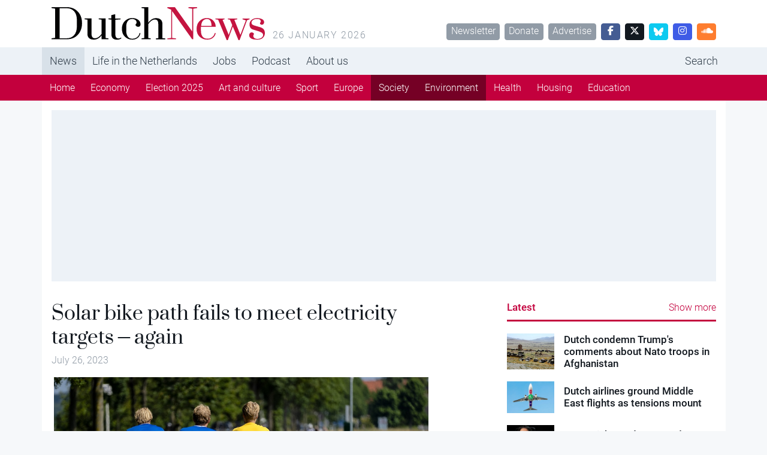

--- FILE ---
content_type: text/html; charset=UTF-8
request_url: https://www.dutchnews.nl/2023/07/solar-bike-path-fails-to-meet-electricity-targets-again/
body_size: 10433
content:
<!doctype html><html lang="en-GB"><head><meta name="description" content="Solar bike path fails to meet electricity targets &#8211; again" />  <script>var msTagJSON = '{"site":"Dutchnews","page":"Article","data":{"nsc":false,"noAds":false,"cagegory":"Cycling"}}' || '';
      var msTag = JSON.parse(msTagJSON);</script> <script async src="https://massariuscdn.com/pubs/dutchnews/dutchnews_hb_setup.js"></script> <script async src="https://www.googletagmanager.com/gtag/js?id=G-62GQNZ0051"></script> <script>window.dataLayer = window.dataLayer || []; function gtag(){dataLayer.push(arguments);} gtag('js', new Date()); gtag('config', 'G-62GQNZ0051');</script> <meta charset="utf-8"><meta name="viewport" content="width=device-width, initial-scale=1"><meta name='robots' content='index, follow, max-image-preview:large, max-snippet:-1, max-video-preview:-1' /><style>img:is([sizes="auto" i], [sizes^="auto," i]) { contain-intrinsic-size: 3000px 1500px }</style><title>Solar bike path fails to meet electricity targets - again - DutchNews.nl</title><link rel="canonical" href="https://www.dutchnews.nl/2023/07/solar-bike-path-fails-to-meet-electricity-targets-again/" /><meta property="og:locale" content="en_GB" /><meta property="og:type" content="article" /><meta property="og:title" content="Solar bike path fails to meet electricity targets - again - DutchNews.nl" /><meta property="og:description" content="A Dutch bike lane made up of solar panels has produced a disappointing amount of electricity for the second year in a row and is performing far worse than engineers had expected, broadcaster NOS said on Wednesday. The cycle lane near Maartensdijk in Utrecht province was world news when it opened and heralded as the longest solar bike path in the world. The path, made up of solar panels set into concrete, covers 350 metres and the aim is to show that..." /><meta property="og:url" content="https://www.dutchnews.nl/2023/07/solar-bike-path-fails-to-meet-electricity-targets-again/" /><meta property="og:site_name" content="DutchNews.nl" /><meta property="article:published_time" content="2023-07-26T12:01:23+00:00" /><meta property="article:modified_time" content="2023-07-26T14:07:33+00:00" /><meta property="og:image" content="https://www.dutchnews.nl/wpcms/wp-content/uploads/2023/07/ANP-434136854.jpg" /><meta property="og:image:width" content="1000" /><meta property="og:image:height" content="667" /><meta property="og:image:type" content="image/jpeg" /><meta name="author" content="Robin Pascoe" /><meta name="twitter:label1" content="Written by" /><meta name="twitter:data1" content="Robin Pascoe" /><meta name="twitter:label2" content="Estimated reading time" /><meta name="twitter:data2" content="2 minutes" /> <script type="application/ld+json" class="yoast-schema-graph">{"@context":"https://schema.org","@graph":[{"@type":"WebPage","@id":"https://www.dutchnews.nl/2023/07/solar-bike-path-fails-to-meet-electricity-targets-again/","url":"https://www.dutchnews.nl/2023/07/solar-bike-path-fails-to-meet-electricity-targets-again/","name":"Solar bike path fails to meet electricity targets - again - DutchNews.nl","isPartOf":{"@id":"https://www.dutchnews.nl/#website"},"primaryImageOfPage":{"@id":"https://www.dutchnews.nl/2023/07/solar-bike-path-fails-to-meet-electricity-targets-again/#primaryimage"},"image":{"@id":"https://www.dutchnews.nl/2023/07/solar-bike-path-fails-to-meet-electricity-targets-again/#primaryimage"},"thumbnailUrl":"/wpcms/wp-content/uploads/2023/07/ANP-434136854.jpg","datePublished":"2023-07-26T12:01:23+00:00","dateModified":"2023-07-26T14:07:33+00:00","author":{"@id":"https://www.dutchnews.nl/#/schema/person/0244b8406e8e6ed6097d97cc5dd26f93"},"inLanguage":"en-GB","potentialAction":[{"@type":"ReadAction","target":["https://www.dutchnews.nl/2023/07/solar-bike-path-fails-to-meet-electricity-targets-again/"]}]},{"@type":"ImageObject","inLanguage":"en-GB","@id":"https://www.dutchnews.nl/2023/07/solar-bike-path-fails-to-meet-electricity-targets-again/#primaryimage","url":"/wpcms/wp-content/uploads/2023/07/ANP-434136854.jpg","contentUrl":"/wpcms/wp-content/uploads/2023/07/ANP-434136854.jpg","width":1000,"height":667,"caption":"The bike path shortly after the opening. Photo: Sander Koning ANP"},{"@type":"WebSite","@id":"https://www.dutchnews.nl/#website","url":"https://www.dutchnews.nl/","name":"DutchNews.nl","description":"DutchNews.nl brings daily news from The Netherlands in English","potentialAction":[{"@type":"SearchAction","target":{"@type":"EntryPoint","urlTemplate":"https://www.dutchnews.nl/search/{search_term_string}"},"query-input":{"@type":"PropertyValueSpecification","valueRequired":true,"valueName":"search_term_string"}}],"inLanguage":"en-GB"},{"@type":"Person","@id":"https://www.dutchnews.nl/#/schema/person/0244b8406e8e6ed6097d97cc5dd26f93","name":"Robin Pascoe","image":{"@type":"ImageObject","inLanguage":"en-GB","@id":"https://www.dutchnews.nl/#/schema/person/image/","url":"https://secure.gravatar.com/avatar/d5b733c934a87744043e59fd4e3ae3cde9872d6f119f0dce01433e1be4a18fe3?s=96&d=mm&r=g","contentUrl":"https://secure.gravatar.com/avatar/d5b733c934a87744043e59fd4e3ae3cde9872d6f119f0dce01433e1be4a18fe3?s=96&d=mm&r=g","caption":"Robin Pascoe"},"url":"https://www.dutchnews.nl/author/robin/"}]}</script> <style id='feedzy-rss-feeds-loop-style-inline-css'>.wp-block-feedzy-rss-feeds-loop{display:grid;gap:24px;grid-template-columns:repeat(1,1fr)}@media(min-width:782px){.wp-block-feedzy-rss-feeds-loop.feedzy-loop-columns-2,.wp-block-feedzy-rss-feeds-loop.feedzy-loop-columns-3,.wp-block-feedzy-rss-feeds-loop.feedzy-loop-columns-4,.wp-block-feedzy-rss-feeds-loop.feedzy-loop-columns-5{grid-template-columns:repeat(2,1fr)}}@media(min-width:960px){.wp-block-feedzy-rss-feeds-loop.feedzy-loop-columns-2{grid-template-columns:repeat(2,1fr)}.wp-block-feedzy-rss-feeds-loop.feedzy-loop-columns-3{grid-template-columns:repeat(3,1fr)}.wp-block-feedzy-rss-feeds-loop.feedzy-loop-columns-4{grid-template-columns:repeat(4,1fr)}.wp-block-feedzy-rss-feeds-loop.feedzy-loop-columns-5{grid-template-columns:repeat(5,1fr)}}.wp-block-feedzy-rss-feeds-loop .wp-block-image.is-style-rounded img{border-radius:9999px}.wp-block-feedzy-rss-feeds-loop .wp-block-image:has(:is(img:not([src]),img[src=""])){display:none}</style><link rel="stylesheet" href="/wpcms/wp-content/themes/dutchnews/public/css/app.9d238f.css"><style type="text/css">.feedzy-rss-link-icon:after {
	content: url("https://www.dutchnews.nl/wpcms/wp-content/plugins/feedzy-rss-feeds/img/external-link.png");
	margin-left: 3px;
}</style><link rel="icon" href="/wpcms/wp-content/uploads/2018/04/cropped-icon-32x32.jpg" sizes="32x32"><link rel="icon" href="/wpcms/wp-content/uploads/2018/04/cropped-icon-192x192.jpg" sizes="192x192"><link rel="apple-touch-icon" href="/wpcms/wp-content/uploads/2018/04/cropped-icon-180x180.jpg"><meta name="msapplication-TileImage" content="/wpcms/wp-content/uploads/2018/04/cropped-icon-270x270.jpg"><link rel="stylesheet" href="https://massariuscdn.com/pubs/dutchnews/index.css"></head><body class="wp-singular post-template-default single single-post postid-221135 single-format-standard wp-theme-dutchnews h-100 solar-bike-path-fails-to-meet-electricity-targets-again"><div id="app" class="d-flex flex-column h-100"><header class="banner bg-white"><div class="container d-none d-md-flex py-3"><h1 class="brand logo-dutchnews user-select-none text-invisible m-0 overflow-hidden cursor-pointer" data-link="https://www.dutchnews.nl/"> DutchNews.nl - DutchNews.nl brings daily news from The Netherlands in English</h1> <span class="ms-3 text-muted text-uppercase text-spaced mt-auto lh-1"> 26 January 2026 </span><div class="mt-auto ms-auto lh-1"> <a href="/dutchnews-newsletter-signup/" class="btn btn-sm btn-secondary ms-1">Newsletter</a> <a href="/donate-to-dutchnews-nl/" class="btn btn-sm btn-secondary ms-1">Donate</a> <a href="/advertising/" class="btn btn-sm btn-secondary ms-1">Advertise</a> <a href="//facebook.com/dutchnews" target="_blank" class="btn btn-sm btn-facebook ms-1 w-rem-2"> <i class="fa-brands fa-facebook-f"></i> </a> <a href="//twitter.com/dutchnewsnl" target="_blank" class="btn btn-sm btn-dark ms-1 w-rem-2"> <i class="fa-brands fa-x-twitter"></i> </a> <a href="//dutchnewsnl.bsky.social" target="_blank" class="btn btn-sm btn-info ms-1 w-rem-2"> <svg xmlns="http://www.w3.org/2000/svg" version="1.1" viewBox="0 0 28.3 25" style="width: 16px; height: 16px;"> <g> <g id="Laag_1"> <path fill="#fff" d="M6.1,1.7c3.2,2.4,6.7,7.4,8,10,1.3-2.7,4.8-7.6,8-10,2.3-1.8,6.1-3.1,6.1,1.2s-.5,7.3-.8,8.3c-1,3.6-4.7,4.5-8,4,5.7,1,7.2,4.2,4,7.4-6,6.1-8.6-1.5-9.3-3.5-.1-.4-.2-.5-.2-.4,0-.1,0,0-.2.4-.7,2-3.3,9.6-9.3,3.5-3.1-3.2-1.7-6.5,4-7.4-3.3.6-7-.4-8-4-.3-1-.8-7.4-.8-8.3C0-1.4,3.8,0,6.1,1.7h0Z"/> </g> </g> </svg> </a> <a href="//instagram.com/dutchnewsnl" target="_blank" class="btn btn-sm btn-instagram ms-1 w-rem-2"> <i class="fa-brands fa-instagram"></i> </a> <a href="//soundcloud.com/dutchnewsnl" target="_blank" class="btn btn-sm btn-soundcloud ms-1 w-rem-2"> <i class="fa-brands fa-soundcloud"></i> </a></div></div></header><div class="d-none d-md-block nav-md-up"><nav class="navbar navbar-top navbar-expand-md bg-light"><div class="container p-0 d-none d-md-block"><ul id="menu-primary-navigation" class="navbar-nav me-auto mb-md-0 overflow-auto scrollbar-none "><li class="active top-active menu-item menu-news"><a href="/">News</a></li><li class="menu-item menu-life-in-the-netherlands"><a href="/life-in-the-netherlands">Life in the Netherlands</a></li><li class="menu-item menu-jobs"><a href="https://www.dutchnews.nl/jobsinholland/" title="hidden-in-footer">Jobs</a></li><li class="menu-item menu-podcast"><a href="/life-in-the-netherlands/podcast/" title="hidden-in-footer">Podcast</a></li><li class="menu-item menu-about-us"><a href="/about-us">About us</a></li><li class="ms-lg-auto nav-item-search menu-item menu-search"><a href="/search" title="hidden-in-footer">Search</a></li></ul></div></nav><nav class="navbar navbar-bottom navbar-expand-md navbar-dark bg-primary d-none d-md-block"><div class="container p-0"><ul id="menu-primary-navigation-1" class="navbar-nav me-auto mb-md-0 overflow-auto scrollbar-none "><li class="active menu-item menu-home"><a href="/">Home</a></li><li class="menu-item menu-economy"><a href="/category/economy/">Economy</a></li><li class="menu-item menu-election-2025"><a href="/category/election-2025/">Election 2025</a></li><li class="menu-item menu-art-and-culture"><a href="/category/art-and-culture/">Art and culture</a></li><li class="menu-item menu-sport"><a href="/category/sport/">Sport</a></li><li class="menu-item menu-europe"><a href="/category/dutch-european-news/">Europe</a></li><li class="current-post-ancestor active current-post-parent menu-item menu-society"><a href="/category/society/">Society</a></li><li class="current-post-ancestor active current-post-parent menu-item menu-environment"><a href="/category/environment/">Environment</a></li><li class="menu-item menu-health"><a href="/category/health/">Health</a></li><li class="menu-item menu-housing"><a href="/category/housing/">Housing</a></li><li class="menu-item menu-education"><a href="/category/education/">Education</a></li></ul></div></nav></div><div class="d-block d-md-none nav-md-down sticky-top"><nav class="navbar bg-white py-4 border-bottom"><div class="container-fluid px-0"><div class="d-flex w-100 px-4"><div class="logo-dutchnews w-100 cursor-pointer" data-link="https://www.dutchnews.nl/"></div><div class="flex-shrink-1"> <button class="navbar-toggler border-0 outline-none box-shadow-none py-0" type="button" data-bs-toggle="collapse" data-bs-target="#navbarNavDropdown" aria-controls="navbarNavDropdown" aria-expanded="false" aria-label="Toggle navigation"> <span class="navbar-toggler-icon"></span> </button></div></div><div class="pt-4 collapse navbar-collapse" id="navbarNavDropdown"><ul id="menu-primary-navigation-2" class="navbar-nav "><li itemscope="itemscope" itemtype="https://www.schema.org/SiteNavigationElement" class="menu-item menu-item-type-custom menu-item-object-custom menu-item-has-children dropdown menu-item-215906 nav-item"><a data-text="News" href="#" data-href="/" data-bs-toggle="dropdown" aria-haspopup="true" aria-expanded="false" class="dropdown-toggle nav-link" id="menu-item-dropdown-215906">News</a><ul class="dropdown-menu" aria-labelledby="menu-item-dropdown-215906" role="menu"><li itemscope="itemscope" itemtype="https://www.schema.org/SiteNavigationElement" class="menu-item menu-item-type-custom menu-item-object-custom menu-item-215917 nav-item"><a data-text="Home" href="/" class="dropdown-item" role="menuitem">Home</a></li><li itemscope="itemscope" itemtype="https://www.schema.org/SiteNavigationElement" class="menu-item menu-item-type-taxonomy menu-item-object-category menu-item-217063 nav-item"><a data-text="Economy" href="/category/economy/" class="dropdown-item" role="menuitem">Economy</a></li><li itemscope="itemscope" itemtype="https://www.schema.org/SiteNavigationElement" class="menu-item menu-item-type-taxonomy menu-item-object-category menu-item-256258 nav-item"><a data-text="Election 2025" href="/category/election-2025/" class="dropdown-item" role="menuitem">Election 2025</a></li><li itemscope="itemscope" itemtype="https://www.schema.org/SiteNavigationElement" class="menu-item menu-item-type-taxonomy menu-item-object-category menu-item-218162 nav-item"><a data-text="Art and culture" href="/category/art-and-culture/" class="dropdown-item" role="menuitem">Art and culture</a></li><li itemscope="itemscope" itemtype="https://www.schema.org/SiteNavigationElement" class="menu-item menu-item-type-taxonomy menu-item-object-category menu-item-215913 nav-item"><a data-text="Sport" href="/category/sport/" class="dropdown-item" role="menuitem">Sport</a></li><li itemscope="itemscope" itemtype="https://www.schema.org/SiteNavigationElement" class="menu-item menu-item-type-taxonomy menu-item-object-category menu-item-215918 nav-item"><a data-text="Europe" href="/category/dutch-european-news/" class="dropdown-item" role="menuitem">Europe</a></li><li itemscope="itemscope" itemtype="https://www.schema.org/SiteNavigationElement" class="menu-item menu-item-type-taxonomy menu-item-object-category current-post-ancestor current-menu-parent current-post-parent active menu-item-215912 nav-item"><a data-text="Society" href="/category/society/" class="dropdown-item" role="menuitem">Society</a></li><li itemscope="itemscope" itemtype="https://www.schema.org/SiteNavigationElement" class="menu-item menu-item-type-taxonomy menu-item-object-category current-post-ancestor current-menu-parent current-post-parent active menu-item-223973 nav-item"><a data-text="Environment" href="/category/environment/" class="dropdown-item" role="menuitem">Environment</a></li><li itemscope="itemscope" itemtype="https://www.schema.org/SiteNavigationElement" class="menu-item menu-item-type-taxonomy menu-item-object-category menu-item-215919 nav-item"><a data-text="Health" href="/category/health/" class="dropdown-item" role="menuitem">Health</a></li><li itemscope="itemscope" itemtype="https://www.schema.org/SiteNavigationElement" class="menu-item menu-item-type-taxonomy menu-item-object-category menu-item-215911 nav-item"><a data-text="Housing" href="/category/housing/" class="dropdown-item" role="menuitem">Housing</a></li><li itemscope="itemscope" itemtype="https://www.schema.org/SiteNavigationElement" class="menu-item menu-item-type-taxonomy menu-item-object-category menu-item-215910 nav-item"><a data-text="Education" href="/category/education/" class="dropdown-item" role="menuitem">Education</a></li></ul></li><li itemscope="itemscope" itemtype="https://www.schema.org/SiteNavigationElement" class="menu-item menu-item-type-custom menu-item-object-custom menu-item-has-children dropdown menu-item-215907 nav-item"><a data-text="Life in the Netherlands" href="#" data-href="/life-in-the-netherlands" data-bs-toggle="dropdown" aria-haspopup="true" aria-expanded="false" class="dropdown-toggle nav-link" id="menu-item-dropdown-215907">Life in the Netherlands</a><ul class="dropdown-menu" aria-labelledby="menu-item-dropdown-215907" role="menu"><li itemscope="itemscope" itemtype="https://www.schema.org/SiteNavigationElement" id="menu-item-215921" class="menu-item menu-item-type-custom menu-item-object-custom menu-item-215921 nav-item"><a data-text="Latest" href="/life-in-the-netherlands" class="dropdown-item" role="menuitem">Latest</a></li><li itemscope="itemscope" itemtype="https://www.schema.org/SiteNavigationElement" id="menu-item-215916" class="menu-item menu-item-type-taxonomy menu-item-object-type menu-item-215916 nav-item"><a data-text="Opinion" href="/life-in-the-netherlands/column/" class="dropdown-item" role="menuitem">Opinion</a></li><li itemscope="itemscope" itemtype="https://www.schema.org/SiteNavigationElement" id="menu-item-215915" class="menu-item menu-item-type-taxonomy menu-item-object-type menu-item-215915 nav-item"><a data-text="Books" href="/life-in-the-netherlands/books/" class="dropdown-item" role="menuitem">Books</a></li><li itemscope="itemscope" itemtype="https://www.schema.org/SiteNavigationElement" id="menu-item-215923" class="menu-item menu-item-type-taxonomy menu-item-object-type menu-item-215923 nav-item"><a data-text="Travel" href="/life-in-the-netherlands/travel/" class="dropdown-item" role="menuitem">Travel</a></li><li itemscope="itemscope" itemtype="https://www.schema.org/SiteNavigationElement" id="menu-item-215914" class="menu-item menu-item-type-taxonomy menu-item-object-type menu-item-215914 nav-item"><a data-text="10 Questions" href="/life-in-the-netherlands/10-questions/" class="dropdown-item" role="menuitem">10 Questions</a></li><li itemscope="itemscope" itemtype="https://www.schema.org/SiteNavigationElement" id="menu-item-215922" class="menu-item menu-item-type-taxonomy menu-item-object-type menu-item-215922 nav-item"><a data-text="Learning Dutch" href="/life-in-the-netherlands/learning-dutch/" class="dropdown-item" role="menuitem">Learning Dutch</a></li><li itemscope="itemscope" itemtype="https://www.schema.org/SiteNavigationElement" id="menu-item-217258" class="menu-item menu-item-type-taxonomy menu-item-object-type menu-item-217258 nav-item"><a data-text="Inburgering with DN" href="/life-in-the-netherlands/inburgering-with-dn/" class="dropdown-item" role="menuitem">Inburgering with DN</a></li><li itemscope="itemscope" itemtype="https://www.schema.org/SiteNavigationElement" id="menu-item-244354" class="menu-item menu-item-type-taxonomy menu-item-object-type menu-item-244354 nav-item"><a data-text="Food &amp; Drink" href="/life-in-the-netherlands/food-drink/" class="dropdown-item" role="menuitem">Food &amp; Drink</a></li><li itemscope="itemscope" itemtype="https://www.schema.org/SiteNavigationElement" id="menu-item-245523" class="menu-item menu-item-type-taxonomy menu-item-object-type menu-item-245523 nav-item"><a data-text="Ask us anything" href="/life-in-the-netherlands/ask-us-anything/" class="dropdown-item" role="menuitem">Ask us anything</a></li></ul></li><li itemscope="itemscope" itemtype="https://www.schema.org/SiteNavigationElement" class="menu-item menu-item-type-post_type menu-item-object-page menu-item-215935 nav-item"><a title="hidden-in-footer" data-text="Jobs" href="https://www.dutchnews.nl/jobsinholland/" class="nav-link">Jobs</a></li><li itemscope="itemscope" itemtype="https://www.schema.org/SiteNavigationElement" class="menu-item menu-item-type-taxonomy menu-item-object-type menu-item-217601 nav-item"><a title="hidden-in-footer" data-text="Podcast" href="/life-in-the-netherlands/podcast/" class="nav-link">Podcast</a></li><li itemscope="itemscope" itemtype="https://www.schema.org/SiteNavigationElement" class="menu-item menu-item-type-custom menu-item-object-custom menu-item-has-children dropdown menu-item-215908 nav-item"><a data-text="About us" href="#" data-href="/about-us" data-bs-toggle="dropdown" aria-haspopup="true" aria-expanded="false" class="dropdown-toggle nav-link" id="menu-item-dropdown-215908">About us</a><ul class="dropdown-menu" aria-labelledby="menu-item-dropdown-215908" role="menu"><li itemscope="itemscope" itemtype="https://www.schema.org/SiteNavigationElement" id="menu-item-215926" class="menu-item menu-item-type-post_type menu-item-object-page menu-item-215926 nav-item"><a data-text="Team" href="https://www.dutchnews.nl/about-us/the-team/" class="dropdown-item" role="menuitem">Team</a></li><li itemscope="itemscope" itemtype="https://www.schema.org/SiteNavigationElement" id="menu-item-215931" class="menu-item menu-item-type-post_type menu-item-object-page menu-item-215931 nav-item"><a data-text="Donate" href="https://www.dutchnews.nl/donate-to-dutchnews-nl/" class="dropdown-item" role="menuitem">Donate</a></li><li itemscope="itemscope" itemtype="https://www.schema.org/SiteNavigationElement" id="menu-item-215929" class="menu-item menu-item-type-post_type menu-item-object-page menu-item-215929 nav-item"><a data-text="Advertise" href="https://www.dutchnews.nl/advertising/" class="dropdown-item" role="menuitem">Advertise</a></li><li itemscope="itemscope" itemtype="https://www.schema.org/SiteNavigationElement" id="menu-item-217765" class="menu-item menu-item-type-post_type menu-item-object-page menu-item-217765 nav-item"><a data-text="Writing for Dutch News" href="https://www.dutchnews.nl/working-with-dutchnews-nl-3/" class="dropdown-item" role="menuitem">Writing for Dutch News</a></li><li itemscope="itemscope" itemtype="https://www.schema.org/SiteNavigationElement" id="menu-item-215928" class="menu-item menu-item-type-post_type menu-item-object-page menu-item-215928 nav-item"><a data-text="Contact us" href="https://www.dutchnews.nl/contact/" class="dropdown-item" role="menuitem">Contact us</a></li><li itemscope="itemscope" itemtype="https://www.schema.org/SiteNavigationElement" id="menu-item-215927" class="menu-item menu-item-type-post_type menu-item-object-page menu-item-215927 nav-item"><a data-text="Privacy" href="https://www.dutchnews.nl/privacy/" class="dropdown-item" role="menuitem">Privacy</a></li><li itemscope="itemscope" itemtype="https://www.schema.org/SiteNavigationElement" id="menu-item-217075" class="menu-item menu-item-type-post_type menu-item-object-page menu-item-217075 nav-item"><a data-text="Newsletter" href="https://www.dutchnews.nl/dutchnews-newsletter-signup/" class="dropdown-item" role="menuitem">Newsletter</a></li></ul></li><li itemscope="itemscope" itemtype="https://www.schema.org/SiteNavigationElement" class="ms-lg-auto nav-item-search menu-item menu-item-type-custom menu-item-object-custom menu-item-215934 nav-item"><a title="hidden-in-footer" data-text="Search" href="/search" class="nav-link">Search</a></li></ul></div></div></nav></div><div class="container bg-white d-none d-lg-block py-4"><div class="ad-container overflow-hidden "><div data-tagname="ROS_Header" class="bg-light  p-lg-2 h-100 w-100 d-flex align-items-center justify-content-center position-relative"><div id="div-gpt-ad-dutchnews_ros_header" style="display:block;"></div></div></div></div><div class="container bg-white  py-4"><div class="row justify-content-between"><main id="main"  class="main col-12 col-lg-7 col-xxl-7 px-0" ><div class="ad-container overflow-hidden d-block d-md-none"><div data-tagname="ROS_Header" class="bg-light  p-lg-2 h-100 w-100 d-flex align-items-center justify-content-center position-relative"><div id="div-gpt-ad-dutchnews_ros_header-m" style="display:block;"></div></div></div><article class="post-221135 post type-post status-publish format-standard has-post-thumbnail hentry category-cycling category-energy category-environment category-society category-solar-power category-travel newsletter-include"><header class="pb-4  px-4 "><h1 class="text-serif lh-1 "> Solar bike path fails to meet electricity targets &#8211; again</h1> <time class="text-secondary updated me-2" datetime="2023-07-26T12:01:23+00:00"> July 26, 2023 </time></header><figure class="px-lg-5" id="attachment_221136" aria-describedby="caption-attachment-221136"> <img width="1000" height="667" src="/wpcms/wp-content/uploads/2023/07/ANP-434136854.jpg" class="attachment-full size-full wp-post-image" alt="" decoding="async" fetchpriority="high" srcset="/wpcms/wp-content/uploads/2023/07/ANP-434136854.jpg 1000w, /wpcms/wp-content/uploads/2023/07/ANP-434136854-560x374.jpg 560w, /wpcms/wp-content/uploads/2023/07/ANP-434136854-360x240.jpg 360w, /wpcms/wp-content/uploads/2023/07/ANP-434136854-768x512.jpg 768w" sizes="(max-width: 1000px) 100vw, 1000px"><figcaption class="px-4 px-lg-0" id="caption-attachment-221136"> The bike path shortly after the opening. Photo: Sander Koning ANP</figcaption></figure><main class="px-4"><p><span data-preserver-spaces="true">A Dutch bike lane made up of solar panels has produced a disappointing amount of electricity for the second year in a row and is performing far worse than engineers had expected, </span><a class="editor-rtfLink" href="https://nos.nl/artikel/2484255-innovatief-zonnefietspad-bij-maartensdijk-levert-bijna-niets-op" target="_blank" rel="noopener"><span data-preserver-spaces="true">broadcaster NOS</span></a><span data-preserver-spaces="true"> said on Wednesday.</span></p><p><span data-preserver-spaces="true">The cycle lane near Maartensdijk in Utrecht province was world news when it opened and heralded as the <a href="https://www.dutchnews.nl/2021/07/worlds-longest-solar-panel-bike-bath-opens-in-utrecht/">longest solar bike path</a> in the world.</span></p><p><span data-preserver-spaces="true"> The path, made up of solar panels set into concrete, covers 350 metres and the aim is to show that solar panels do not have to be an eyesore or take up unnecessary amounts of space. </span></p><p><span data-preserver-spaces="true">When the cycle lane was opened, its designers said they hoped it would produce some 137 kWh of electricity per year. However, by July 2022, the figure was only 36 kWh, or 27% of the forecast, despite the sunny spring. This year production has dropped again, to 26%. </span></p><div class="ad-container overflow-hidden p-4 bg-light my-8 d-none d-md-block"><div data-tagname="ROS_Inarticle" class="bg-light  p-lg-2 h-100 w-100 d-flex align-items-center justify-content-center position-relative"><div id="div-gpt-ad-dutchnews_ros_inarticle" style="display:block;"></div></div></div><div class="ad-container overflow-hidden p-4 bg-light my-8 d-block d-md-none"><div data-tagname="ROS_Inarticle" class="bg-light  p-lg-2 h-100 w-100 d-flex align-items-center justify-content-center position-relative"><div id="div-gpt-ad-dutchnews_ros_inarticle-m" style="display:block;"></div></div></div><p><span data-preserver-spaces="true">Sustainable energy expert </span><a class="editor-rtfLink" href="https://www.wattisduurzaam.nl/author/admin/" target="_blank" rel="noopener"><span data-preserver-spaces="true">Thijs ten Brinck</span></a><span data-preserver-spaces="true"> said on his website that the solar panels may be less efficient because they need to be smooth and placed at an angle to maximise their capacity. </span></p><p><span data-preserver-spaces="true">“Bike paths have to be flat and rough, to stop skidding. And that means a lot of dirt gets stuck and keeps the sunlight away,” he said. In addition, being cycled on may have let the solar panels deteriorate more quickly, he said. </span></p><div class="ad-container overflow-hidden p-4 bg-light my-8 d-none d-md-block"><div data-tagname="ROS_Incontent" class="bg-light  p-lg-2 h-100 w-100 d-flex align-items-center justify-content-center position-relative"><div id="div-gpt-ad-dutchnews_ros_incontent" style="display:block;"></div></div></div><div class="ad-container overflow-hidden p-4 bg-light my-8 d-block d-md-none"><div data-tagname="ROS_Incontent" class="bg-light  p-lg-2 h-100 w-100 d-flex align-items-center justify-content-center position-relative"><div id="div-gpt-ad-dutchnews_ros_incontent-m" style="display:block;"></div></div></div><p><span data-preserver-spaces="true">Nevertheless, the good news from the experiment is that the solar bike lane does work and there is no visible damage, he said. </span></p><p><span data-preserver-spaces="true">The trial is set to run to June next year and then Utrecht province will decide whether there should be a follow-up. </span></p><p><span data-preserver-spaces="true">An earlier Dutch experiment, in which solar panels were embedded in a road, ended early because of the damage caused by the heavy vehicles.<br /> </span></p></main><div class="ad-container overflow-hidden d-none d-md-block p-4 bg-light mt-8 mb-10 mx-lg-4"><div data-tagname="ROS_Native" class="bg-light  p-lg-2 h-100 w-100 d-flex align-items-center justify-content-center position-relative"><div id="div-gpt-ad-dutchnews_ros_native" style="display:block;"></div></div></div><div class="ad-container overflow-hidden d-block d-md-none bg-light my-8"><div data-tagname="ROS_Native" class="bg-light  p-lg-2 h-100 w-100 d-flex align-items-center justify-content-center position-relative"><div id="div-gpt-ad-dutchnews_ros_native-m" style="display:block;"></div></div></div><footer class="my-8 px-4"><div class="pb-8"><div class="btn-group dropup"> <a class="text-secondary small cursor-pointer" data-bs-toggle="dropdown" aria-expanded="false"> <i class="fa fa-arrow-up-from-bracket me-2"></i> Share this article </a><ul class="dropdown-menu border mb-4"><li> <a class="dropdown-item cursor-pointer px-4 small" href="//facebook.com/sharer.php?u=http://www.dutchnews.nl//2023/07/solar-bike-path-fails-to-meet-electricity-targets-again/&t=Solar bike path fails to meet electricity targets &#8211; again"> <i class="fa-brands fa-facebook"></i> <span class="ms-2">Facebook</span> </a></li><li> <a class="dropdown-item cursor-pointer px-4 small" href="//twitter.com/intent/tweet?url=http://www.dutchnews.nl//2023/07/solar-bike-path-fails-to-meet-electricity-targets-again/&Solar bike path fails to meet electricity targets &#8211; again"> <i class="fa-brands fa-twitter"></i> <span class="ms-2">Twitter</span> </a></li><li> <a class="dropdown-item cursor-pointer px-4 small" href="//linkedin.com/shareArticle?mini=true&url=http://www.dutchnews.nl//2023/07/solar-bike-path-fails-to-meet-electricity-targets-again/&title=Solar bike path fails to meet electricity targets &#8211; again"> <i class="fa-brands fa-linkedin"></i> <span class="ms-2">LinkedIn</span> </a></li><li> <a class="dropdown-item cursor-pointer px-4 small" href="//www.reddit.com/submit?url=http://www.dutchnews.nl//2023/07/solar-bike-path-fails-to-meet-electricity-targets-again/&title=Solar bike path fails to meet electricity targets &#8211; again"> <i class="fa-brands fa-reddit"></i> <span class="ms-2">Reddit</span> </a></li><li> <a class="dropdown-item cursor-pointer px-4 small" href="http://www.dutchnews.nl//2023/07/solar-bike-path-fails-to-meet-electricity-targets-again/" data-copy-href-to-clipboard> <i class="fa fa-link"></i> <span class="ms-2">Copy URL</span> </a></li></ul></div></div> <a href="/category/cycling/?list" class="btn btn-secondary btn-sm">Cycling</a> <a href="/category/energy/?list" class="btn btn-secondary btn-sm">Energy</a> <a href="/category/environment/?list" class="btn btn-secondary btn-sm">Environment</a> <a href="/category/society/?list" class="btn btn-secondary btn-sm">Society</a> <a href="/category/solar-power/?list" class="btn btn-secondary btn-sm">Solar power</a> <a href="/category/travel/?list" class="btn btn-secondary btn-sm">Travel</a></footer><div class="bg-green-light p-3 mx-4 mt-8 mb-12"><h6 class="h3 pt-0 text-serif text-success"> Thank you for donating to DutchNews.nl.</h6><p class="small"> We could not provide the Dutch News service, and keep it free of charge, without the generous support of our readers. Your donations allow us to report on issues you tell us matter, and provide you with a summary of the most important Dutch news each day.</p> <a href="/donate-to-dutchnews-nl" class="btn btn-success btn-sm"> Make a donation </a></div></article></main><aside class="sidebar col-12 col-lg-5 col-xxl-4"><div><div class="border-bottom border-primary border-3 pb-2"><h5 class="text-primary pt-0 my-0 d-inline"> <a href="/?list" class="text-primary pt-0 my-0 text-decoration-none"> Latest </a></h5> <a href="/?list" class="text-primary pt-0 my-0 text-decoration-none float-end">Show more</a></div><div class="row pt-6 pt-md-3 pt-lg-3 pt-xl-5 cursor-pointer" data-link="https://www.dutchnews.nl/2026/01/dutch-condemn-trumps-comments-about-nato-troops-in-afghanistan/"><div class="col-4 col-sm-2 col-md-3 pe-0"> <noscript><img width="360" height="240" src="/wpcms/wp-content/uploads/2021/09/Depositphotos_357914848_s-2019-360x240.jpg" class="image-fit lazyload wp-post-image" alt="" decoding="async"></noscript><img width="360" height="240" src='data:image/svg+xml,%3Csvg%20xmlns=%22http://www.w3.org/2000/svg%22%20viewBox=%220%200%20360%20240%22%3E%3C/svg%3E' data-src="/wpcms/wp-content/uploads/2021/09/Depositphotos_357914848_s-2019-360x240.jpg" class="lazyload image-fit lazyload wp-post-image" alt="" decoding="async"></div><div class="col-8 col-sm-10 col-md-9"><div class="d-flex align-items-center h-100"> <a href="https://www.dutchnews.nl/2026/01/dutch-condemn-trumps-comments-about-nato-troops-in-afghanistan/" class="text-decoration-none text-black"><h5 class="m-0">Dutch condemn Trump&#039;s comments about Nato troops in Afghanistan</h5> </a></div></div></div><div class="row pt-6 pt-md-3 pt-lg-3 pt-xl-5 cursor-pointer" data-link="https://www.dutchnews.nl/2026/01/dutch-airlines-ground-middle-east-flights-as-tensions-mount/"><div class="col-4 col-sm-2 col-md-3 pe-0"> <noscript><img width="360" height="240" src="/wpcms/wp-content/uploads/2020/02/Transavia_3-e1581498148756-360x240.jpg" class="image-fit lazyload wp-post-image" alt="" decoding="async"></noscript><img width="360" height="240" src='data:image/svg+xml,%3Csvg%20xmlns=%22http://www.w3.org/2000/svg%22%20viewBox=%220%200%20360%20240%22%3E%3C/svg%3E' data-src="/wpcms/wp-content/uploads/2020/02/Transavia_3-e1581498148756-360x240.jpg" class="lazyload image-fit lazyload wp-post-image" alt="" decoding="async"></div><div class="col-8 col-sm-10 col-md-9"><div class="d-flex align-items-center h-100"> <a href="https://www.dutchnews.nl/2026/01/dutch-airlines-ground-middle-east-flights-as-tensions-mount/" class="text-decoration-none text-black"><h5 class="m-0">Dutch airlines ground Middle East flights as tensions mount</h5> </a></div></div></div><div class="row pt-6 pt-md-3 pt-lg-3 pt-xl-5 cursor-pointer" data-link="https://www.dutchnews.nl/2026/01/groenlinks-pvda-opens-door-to-working-with-the-new-coalition/"><div class="col-4 col-sm-2 col-md-3 pe-0"> <noscript><img width="360" height="240" src="/wpcms/wp-content/uploads/2026/01/ANP-548347056-360x240.jpg" class="image-fit lazyload wp-post-image" alt="" decoding="async"></noscript><img width="360" height="240" src='data:image/svg+xml,%3Csvg%20xmlns=%22http://www.w3.org/2000/svg%22%20viewBox=%220%200%20360%20240%22%3E%3C/svg%3E' data-src="/wpcms/wp-content/uploads/2026/01/ANP-548347056-360x240.jpg" class="lazyload image-fit lazyload wp-post-image" alt="" decoding="async"></div><div class="col-8 col-sm-10 col-md-9"><div class="d-flex align-items-center h-100"> <a href="https://www.dutchnews.nl/2026/01/groenlinks-pvda-opens-door-to-working-with-the-new-coalition/" class="text-decoration-none text-black"><h5 class="m-0">GroenLinks-PvdA opens door to working with the new coalition</h5> </a></div></div></div><div class="row pt-6 pt-md-3 pt-lg-3 pt-xl-5 cursor-pointer" data-link="https://www.dutchnews.nl/2026/01/feyenoord-win-at-last-but-injury-woes-pile-up-for-van-persie/"><div class="col-4 col-sm-2 col-md-3 pe-0"> <noscript><img width="360" height="240" src="/wpcms/wp-content/uploads/2026/01/ANP-548519815-360x240.jpg" class="image-fit lazyload wp-post-image" alt="" decoding="async" srcset="/wpcms/wp-content/uploads/2026/01/ANP-548519815-360x240.jpg 360w, /wpcms/wp-content/uploads/2026/01/ANP-548519815-560x373.jpg 560w, /wpcms/wp-content/uploads/2026/01/ANP-548519815-1200x800.jpg 1200w, /wpcms/wp-content/uploads/2026/01/ANP-548519815-768x512.jpg 768w, /wpcms/wp-content/uploads/2026/01/ANP-548519815-1536x1024.jpg 1536w, /wpcms/wp-content/uploads/2026/01/ANP-548519815-2048x1365.jpg 2048w" sizes="(max-width: 360px) 100vw, 360px"></noscript><img width="360" height="240" src='data:image/svg+xml,%3Csvg%20xmlns=%22http://www.w3.org/2000/svg%22%20viewBox=%220%200%20360%20240%22%3E%3C/svg%3E' data-src="/wpcms/wp-content/uploads/2026/01/ANP-548519815-360x240.jpg" class="lazyload image-fit lazyload wp-post-image" alt="" decoding="async" data-srcset="/wpcms/wp-content/uploads/2026/01/ANP-548519815-360x240.jpg 360w, /wpcms/wp-content/uploads/2026/01/ANP-548519815-560x373.jpg 560w, /wpcms/wp-content/uploads/2026/01/ANP-548519815-1200x800.jpg 1200w, /wpcms/wp-content/uploads/2026/01/ANP-548519815-768x512.jpg 768w, /wpcms/wp-content/uploads/2026/01/ANP-548519815-1536x1024.jpg 1536w, /wpcms/wp-content/uploads/2026/01/ANP-548519815-2048x1365.jpg 2048w" data-sizes="(max-width: 360px) 100vw, 360px"></div><div class="col-8 col-sm-10 col-md-9"><div class="d-flex align-items-center h-100"> <a href="https://www.dutchnews.nl/2026/01/feyenoord-win-at-last-but-injury-woes-pile-up-for-van-persie/" class="text-decoration-none text-black"><h5 class="m-0">Feyenoord win at last but injury woes pile up for Van Persie</h5> </a></div></div></div><div class="row pt-6 pt-md-3 pt-lg-3 pt-xl-5 cursor-pointer" data-link="https://www.dutchnews.nl/2026/01/tight-housing-market-and-hasty-buyers-boost-legal-conflicts/"><div class="col-4 col-sm-2 col-md-3 pe-0"> <noscript><img width="360" height="240" src="/wpcms/wp-content/uploads/2024/03/IMG_5540-360x240.jpg" class="image-fit lazyload wp-post-image" alt="" decoding="async"></noscript><img width="360" height="240" src='data:image/svg+xml,%3Csvg%20xmlns=%22http://www.w3.org/2000/svg%22%20viewBox=%220%200%20360%20240%22%3E%3C/svg%3E' data-src="/wpcms/wp-content/uploads/2024/03/IMG_5540-360x240.jpg" class="lazyload image-fit lazyload wp-post-image" alt="" decoding="async"></div><div class="col-8 col-sm-10 col-md-9"><div class="d-flex align-items-center h-100"> <a href="https://www.dutchnews.nl/2026/01/tight-housing-market-and-hasty-buyers-boost-legal-conflicts/" class="text-decoration-none text-black"><h5 class="m-0">Tight housing market and hasty buyers boost legal conflicts</h5> </a></div></div></div></div><div class="ad-container overflow-hidden d-none d-md-block p-4 bg-light my-8"><div data-tagname="ROS_Rectangle" class="bg-light  p-lg-2 h-100 w-100 d-flex align-items-center justify-content-center position-relative"><div id="div-gpt-ad-dutchnews_ros_rectangle" style="display:block;"></div></div></div></aside></div></div><div class="container bg-white h-100"></div><footer class="content-info mt-auto"><div class="container bg-white"><nav"><div class="border-top py-3"><b class="me-2">News</b><a href="/" class="me-2 rounded text-bg-light text-decoration-none px-2 py-1 mb-2 d-inline-block">Home</a><a href="/category/economy/" class="me-2 rounded text-bg-light text-decoration-none px-2 py-1 mb-2 d-inline-block">Economy</a><a href="/category/election-2025/" class="me-2 rounded text-bg-light text-decoration-none px-2 py-1 mb-2 d-inline-block">Election 2025</a><a href="/category/art-and-culture/" class="me-2 rounded text-bg-light text-decoration-none px-2 py-1 mb-2 d-inline-block">Art and culture</a><a href="/category/sport/" class="me-2 rounded text-bg-light text-decoration-none px-2 py-1 mb-2 d-inline-block">Sport</a><a href="/category/dutch-european-news/" class="me-2 rounded text-bg-light text-decoration-none px-2 py-1 mb-2 d-inline-block">Europe</a><a href="/category/society/" class="me-2 rounded text-bg-light text-decoration-none px-2 py-1 mb-2 d-inline-block">Society</a><a href="/category/environment/" class="me-2 rounded text-bg-light text-decoration-none px-2 py-1 mb-2 d-inline-block">Environment</a><a href="/category/health/" class="me-2 rounded text-bg-light text-decoration-none px-2 py-1 mb-2 d-inline-block">Health</a><a href="/category/housing/" class="me-2 rounded text-bg-light text-decoration-none px-2 py-1 mb-2 d-inline-block">Housing</a><a href="/category/education/" class="me-2 rounded text-bg-light text-decoration-none px-2 py-1 mb-2 d-inline-block">Education</a></div><div class="border-top py-3"><b class="me-2">Life in the Netherlands</b><a href="/life-in-the-netherlands" class="me-2 rounded text-bg-light text-decoration-none px-2 py-1 mb-2 d-inline-block">Latest</a><a href="/life-in-the-netherlands/column/" class="me-2 rounded text-bg-light text-decoration-none px-2 py-1 mb-2 d-inline-block">Opinion</a><a href="/life-in-the-netherlands/books/" class="me-2 rounded text-bg-light text-decoration-none px-2 py-1 mb-2 d-inline-block">Books</a><a href="/life-in-the-netherlands/travel/" class="me-2 rounded text-bg-light text-decoration-none px-2 py-1 mb-2 d-inline-block">Travel</a><a href="/life-in-the-netherlands/10-questions/" class="me-2 rounded text-bg-light text-decoration-none px-2 py-1 mb-2 d-inline-block">10 Questions</a><a href="/life-in-the-netherlands/learning-dutch/" class="me-2 rounded text-bg-light text-decoration-none px-2 py-1 mb-2 d-inline-block">Learning Dutch</a><a href="/life-in-the-netherlands/inburgering-with-dn/" class="me-2 rounded text-bg-light text-decoration-none px-2 py-1 mb-2 d-inline-block">Inburgering with DN</a><a href="/life-in-the-netherlands/food-drink/" class="me-2 rounded text-bg-light text-decoration-none px-2 py-1 mb-2 d-inline-block">Food &amp; Drink</a><a href="/life-in-the-netherlands/ask-us-anything/" class="me-2 rounded text-bg-light text-decoration-none px-2 py-1 mb-2 d-inline-block">Ask us anything</a></div><div class="border-top py-3"><b class="me-2">About us</b><a href="https://www.dutchnews.nl/about-us/the-team/" class="me-2 rounded text-bg-light text-decoration-none px-2 py-1 mb-2 d-inline-block">Team</a><a href="https://www.dutchnews.nl/donate-to-dutchnews-nl/" class="me-2 rounded text-bg-light text-decoration-none px-2 py-1 mb-2 d-inline-block">Donate</a><a href="https://www.dutchnews.nl/advertising/" class="me-2 rounded text-bg-light text-decoration-none px-2 py-1 mb-2 d-inline-block">Advertise</a><a href="https://www.dutchnews.nl/working-with-dutchnews-nl-3/" class="me-2 rounded text-bg-light text-decoration-none px-2 py-1 mb-2 d-inline-block">Writing for Dutch News</a><a href="https://www.dutchnews.nl/contact/" class="me-2 rounded text-bg-light text-decoration-none px-2 py-1 mb-2 d-inline-block">Contact us</a><a href="https://www.dutchnews.nl/privacy/" class="me-2 rounded text-bg-light text-decoration-none px-2 py-1 mb-2 d-inline-block">Privacy</a><a href="https://www.dutchnews.nl/dutchnews-newsletter-signup/" class="me-2 rounded text-bg-light text-decoration-none px-2 py-1 mb-2 d-inline-block">Newsletter</a></div></nav><div class="py-4 text-mute"> &copy; 2026 DutchNews <span class="mx-2">|</span> <a href="#" onclick="showConsentManager()">Cookie settings</a></div></div></footer><div class="modal" tabindex="-1" id="modalDonation"><div class="modal-dialog modal-lg"><div class="modal-content"><div class="modal-body"><h2 class="text-serif mb-4">Help us to keep providing you with up-to-date news about this month's Dutch general election.</h2><p>Our thanks to everyone who donates regularly to Dutch News. It costs money to produce our daily news service, our original features and daily newsletters, and we could not do it without you.</p><p>If you have not yet made a donation, or did so a while ago, you can do so via these links</p><p class="mb-5">The DutchNews.nl team</p> <a href="https://www.dutchnews.nl/donate-to-dutchnews-nl/" target="_blank" class="btn btn-success">Donate now</a> <button type="button" class="btn btn-danger" data-bs-dismiss="modal" id="closeSurveyNextTime">Remind me later</button> <button type="button" class="btn btn-secondary" data-bs-dismiss="modal" id="closeSurvey">No thanks</button></div></div></div></div><div class="modal" tabindex="-1" id="modalSearch"><div class="modal-dialog "><div class="modal-content"><div class="modal-body"><form role="search" method="get" action="https://www.dutchnews.nl/"><div class="input-group"> <input type="text" name="s" class="border-blue-light form-control form-control-lg input-search" placeholder="Search..."> <input type="hidden" name="post_type" value="post"> <input type="submit" value="Search" class="btn btn-primary btn-lg px-4"></div></form></div></div></div></div><div class="modal" tabindex="-1" id="modalSurvey"><div class="modal-dialog modal-lg"><div class="modal-content"><div class="modal-body"><h2 class="text-serif mt-2 mb-3">Dutchnews Survey</h2><p class="mb-5">Please help us making DutchNews.nl a better read by taking part in a short survey.</p> <a class="btn btn-success mb-2 ml-0 ml-sm-1" href="https://docs.google.com/forms/d/e/1FAIpQLSdoCDQvl_B8ZHyzuA4r2rSMBJmtPS9FLF25FA92c-CNLDvj5w/viewform" target="_blank">Take part now</a> <button class="btn btn-danger mb-2 ml-0 ml-sm-1" type=" button" data-dismiss="modal" id="closeSurveyNextTime">Remind me later</button> <button class="btn btn-secondary mb-2 ml-0 ml-sm-1" type="button" data-dismiss="modal" id="closeSurvey">No thanks</button></div></div></div></div></div> <script type="speculationrules">{"prefetch":[{"source":"document","where":{"and":[{"href_matches":"\/*"},{"not":{"href_matches":["\/wpcms\/wp-*.php","\/wpcms\/wp-admin\/*","\/wpcms\/wp-content\/uploads\/*","\/wpcms\/wp-content\/*","\/wpcms\/wp-content\/plugins\/*","\/wpcms\/wp-content\/themes\/dutchnews\/*","\/*\\?(.+)"]}},{"not":{"selector_matches":"a[rel~=\"nofollow\"]"}},{"not":{"selector_matches":".no-prefetch, .no-prefetch a"}}]},"eagerness":"conservative"}]}</script> <noscript><style>.lazyload{display:none;}</style></noscript><script data-noptimize="1">window.lazySizesConfig=window.lazySizesConfig||{};window.lazySizesConfig.loadMode=1;</script><script async data-noptimize="1" src='https://www.dutchnews.nl/wpcms/wp-content/plugins/autoptimize/classes/external/js/lazysizes.min.js?ao_version=3.1.14'></script><script src="/wpcms/wp-includes/js/jquery/jquery.min.js"></script><script src="/wpcms/wp-includes/js/jquery/jquery-migrate.min.js"></script><script>!function(){"use strict";var e,n={},r={};function t(e){var o=r[e];if(void 0!==o)return o.exports;var u=r[e]={exports:{}};return n[e](u,u.exports,t),u.exports}t.m=n,e=[],t.O=function(n,r,o,u){if(!r){var i=1/0;for(l=0;l<e.length;l++){r=e[l][0],o=e[l][1],u=e[l][2];for(var f=!0,c=0;c<r.length;c++)(!1&u||i>=u)&&Object.keys(t.O).every((function(e){return t.O[e](r[c])}))?r.splice(c--,1):(f=!1,u<i&&(i=u));if(f){e.splice(l--,1);var a=o();void 0!==a&&(n=a)}}return n}u=u||0;for(var l=e.length;l>0&&e[l-1][2]>u;l--)e[l]=e[l-1];e[l]=[r,o,u]},t.d=function(e,n){for(var r in n)t.o(n,r)&&!t.o(e,r)&&Object.defineProperty(e,r,{enumerable:!0,get:n[r]})},t.o=function(e,n){return Object.prototype.hasOwnProperty.call(e,n)},t.r=function(e){"undefined"!=typeof Symbol&&Symbol.toStringTag&&Object.defineProperty(e,Symbol.toStringTag,{value:"Module"}),Object.defineProperty(e,"__esModule",{value:!0})},function(){var e={666:0};t.O.j=function(n){return 0===e[n]};var n=function(n,r){var o,u,i=r[0],f=r[1],c=r[2],a=0;if(i.some((function(n){return 0!==e[n]}))){for(o in f)t.o(f,o)&&(t.m[o]=f[o]);if(c)var l=c(t)}for(n&&n(r);a<i.length;a++)u=i[a],t.o(e,u)&&e[u]&&e[u][0](),e[u]=0;return t.O(l)},r=self.webpackChunkdutchnews=self.webpackChunkdutchnews||[];r.forEach(n.bind(null,0)),r.push=n.bind(null,r.push.bind(r))}()}();</script><script src="/wpcms/wp-content/themes/dutchnews/public/js/575.7e16fa.js"></script><script src="/wpcms/wp-content/themes/dutchnews/public/js/889.a58cc1.js"></script><script src="/wpcms/wp-content/themes/dutchnews/public/js/app.ee65e5.js"></script> <script>var _gaq = _gaq || [];
      _gaq.push(['_setAccount', 'UA-1513069-1']);
      _gaq.push(['_trackPageview']);
      (function () {
        var ga = document.createElement('script'); ga.type = 'text/javascript'; ga.async = true;
        ga.src = ('https:' == document.location.protocol ? 'https://ssl' : 'http://www') + '.google-analytics.com/ga.js';
        var s = document.getElementsByTagName('script')[0]; s.parentNode.insertBefore(ga, s);
      })();</script> </body></html>